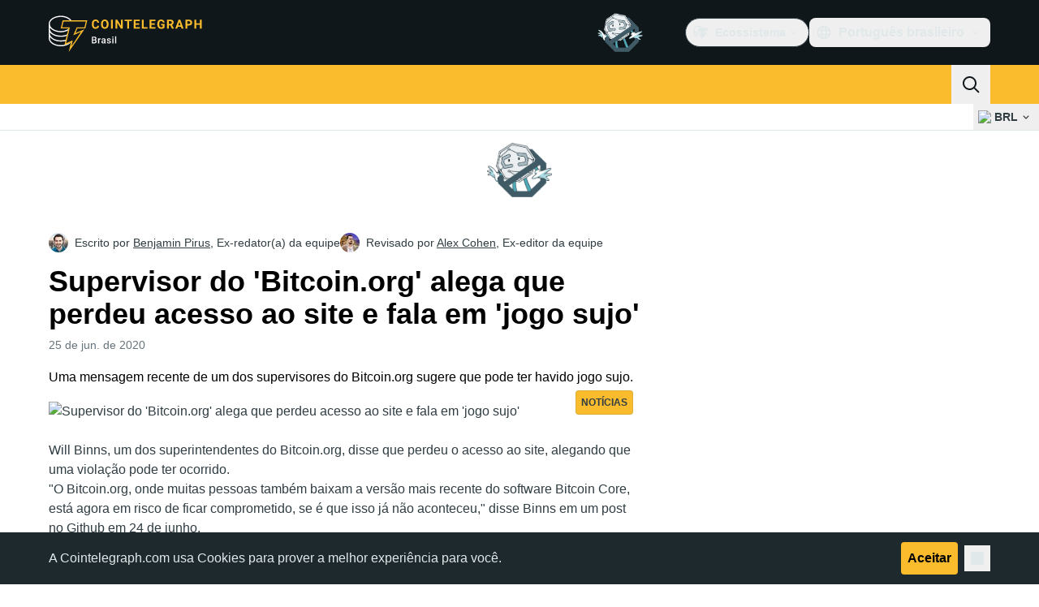

--- FILE ---
content_type: text/javascript; charset=utf-8
request_url: https://br.cointelegraph.com/_duck/ducklings/BAezvoOt.js
body_size: -531
content:
import{P as d}from"./D_2xUp0r.js";import{d as i,C as n,o as t,D as s,r as o,F as r}from"./BQPnIqZ_.js";try{let a=typeof window<"u"?window:typeof global<"u"?global:typeof globalThis<"u"?globalThis:typeof self<"u"?self:{},e=new a.Error().stack;e&&(a._sentryDebugIds=a._sentryDebugIds||{},a._sentryDebugIds[e]="fb271bef-be8b-4d4f-a030-54e01af39f57",a._sentryDebugIdIdentifier="sentry-dbid-fb271bef-be8b-4d4f-a030-54e01af39f57")}catch{}const p=i({__name:"VisuallyHidden",props:{feature:{default:"focusable"},asChild:{type:Boolean},as:{default:"span"}},setup(a){return(e,f)=>(t(),n(r(d),{as:e.as,"as-child":e.asChild,"aria-hidden":e.feature==="focusable"?"true":void 0,"data-hidden":e.feature==="fully-hidden"?"":void 0,tabindex:e.feature==="fully-hidden"?"-1":void 0,style:{position:"absolute",border:0,width:"1px",height:"1px",padding:0,margin:"-1px",overflow:"hidden",clip:"rect(0, 0, 0, 0)",clipPath:"inset(50%)",whiteSpace:"nowrap",wordWrap:"normal"}},{default:s(()=>[o(e.$slots,"default")]),_:3},8,["as","as-child","aria-hidden","data-hidden","tabindex"]))}});export{p as _};


--- FILE ---
content_type: text/javascript; charset=utf-8
request_url: https://br.cointelegraph.com/_duck/ducklings/BCZp_ZMf.js
body_size: -437
content:
import{d,b as r,an as i,C as c,o as l,D as p,r as u,ao as f,a8 as m,F as a,a9 as _,Y as b,ap as g,aq as y}from"./BQPnIqZ_.js";import{_ as k}from"./CcoY3Xme.js";try{let e=typeof window<"u"?window:typeof global<"u"?global:typeof globalThis<"u"?globalThis:typeof self<"u"?self:{},t=new e.Error().stack;t&&(e._sentryDebugIds=e._sentryDebugIds||{},e._sentryDebugIds[t]="02e41025-e749-4a79-a919-92918da2d2ee",e._sentryDebugIdIdentifier="sentry-dbid-02e41025-e749-4a79-a919-92918da2d2ee")}catch{}const h={class:"text-sm font-semibold desktop:hidden"},I=d({__name:"BackToTop",setup(e){const t=r(),{y:o}=i({behavior:"instant"}),s=()=>{g(o,o,0,{duration:300,transition:y.easeInOutQuad})};return(n,w)=>(l(),c(a(k),{class:"fixed bottom-4 left-4 z-10 w-max bg-ct-ds-bg-3 max-desktop:left-0 max-desktop:right-0 max-desktop:mx-auto","data-gtm-locator":"home_clickon_uparrow","data-testid":"to-top-button","data-ct-theme":"dark",round:"lg",size:"md",type:"button",color:"default",variant:"secondary",onClick:s},{default:p(()=>[u(n.$slots,"before",{},()=>[m(a(_),{name:"arrow-up",size:"20"})]),f("span",h,b(a(t).t("back.to.top")),1)]),_:3}))}});export{I as _};
